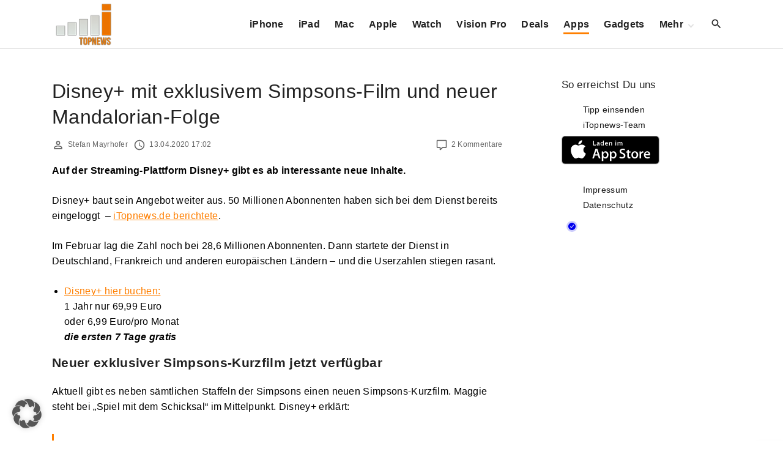

--- FILE ---
content_type: text/html; charset=utf-8
request_url: https://www.google.com/recaptcha/api2/aframe
body_size: 268
content:
<!DOCTYPE HTML><html><head><meta http-equiv="content-type" content="text/html; charset=UTF-8"></head><body><script nonce="2qChz-LEzLgWcxK2QxBpqg">/** Anti-fraud and anti-abuse applications only. See google.com/recaptcha */ try{var clients={'sodar':'https://pagead2.googlesyndication.com/pagead/sodar?'};window.addEventListener("message",function(a){try{if(a.source===window.parent){var b=JSON.parse(a.data);var c=clients[b['id']];if(c){var d=document.createElement('img');d.src=c+b['params']+'&rc='+(localStorage.getItem("rc::a")?sessionStorage.getItem("rc::b"):"");window.document.body.appendChild(d);sessionStorage.setItem("rc::e",parseInt(sessionStorage.getItem("rc::e")||0)+1);localStorage.setItem("rc::h",'1769242970603');}}}catch(b){}});window.parent.postMessage("_grecaptcha_ready", "*");}catch(b){}</script></body></html>

--- FILE ---
content_type: application/javascript; charset=UTF-8
request_url: https://itopnewsde.disqus.com/count-data.js?1=468718%20https%3A%2F%2Fwww.itopnews.de%2F%3Fp%3D468718
body_size: 286
content:
var DISQUSWIDGETS;

if (typeof DISQUSWIDGETS != 'undefined') {
    DISQUSWIDGETS.displayCount({"text":{"and":"und","comments":{"zero":"Keine Kommentare","multiple":"{num} Kommentare","one":"1 Kommentar"}},"counts":[{"id":"468718 https:\/\/www.itopnews.de\/?p=468718","comments":2}]});
}